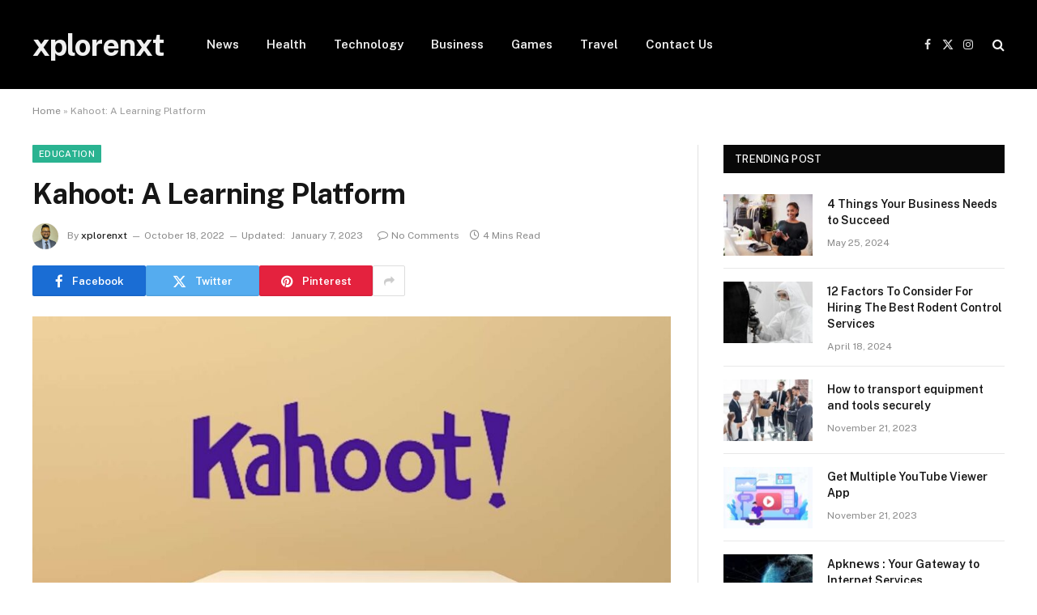

--- FILE ---
content_type: text/html; charset=UTF-8
request_url: https://www.xplorenxt.com/kahoot-a-learning-platform/
body_size: 19967
content:

<!DOCTYPE html>
<html lang="en-US" class="s-light site-s-light">

<head>

	<meta charset="UTF-8" />
	<meta name="viewport" content="width=device-width, initial-scale=1" />
	<meta name='robots' content='index, follow, max-image-preview:large, max-snippet:-1, max-video-preview:-1' />

	<!-- This site is optimized with the Yoast SEO Premium plugin v22.0 (Yoast SEO v21.7) - https://yoast.com/wordpress/plugins/seo/ -->
	<title>Kahoot: A Learning Platform - xplorenxt</title><link rel="preload" as="image" imagesrcset="https://www.xplorenxt.com/wp-content/uploads/2022/10/Untitled-design-2022-10-18T164601.242-1024x630.jpg 1024w, https://www.xplorenxt.com/wp-content/uploads/2022/10/Untitled-design-2022-10-18T164601.242-300x185.jpg 300w, https://www.xplorenxt.com/wp-content/uploads/2022/10/Untitled-design-2022-10-18T164601.242-768x472.jpg 768w, https://www.xplorenxt.com/wp-content/uploads/2022/10/Untitled-design-2022-10-18T164601.242-150x92.jpg 150w, https://www.xplorenxt.com/wp-content/uploads/2022/10/Untitled-design-2022-10-18T164601.242-696x428.jpg 696w, https://www.xplorenxt.com/wp-content/uploads/2022/10/Untitled-design-2022-10-18T164601.242-1068x657.jpg 1068w, https://www.xplorenxt.com/wp-content/uploads/2022/10/Untitled-design-2022-10-18T164601.242.jpg 1200w" imagesizes="(max-width: 788px) 100vw, 788px" /><link rel="preload" as="font" href="https://www.xplorenxt.com/wp-content/themes/smart-mag/css/icons/fonts/ts-icons.woff2?v2.7" type="font/woff2" crossorigin="anonymous" />
	<meta name="description" content="Kahoot is designed to be entertaining, pleasant, appealing, and easy to play. It is best to be a game-based learning platform and the cherry on top is that it is absolutely free." />
	<link rel="canonical" href="https://www.xplorenxt.com/kahoot-a-learning-platform/" />
	<meta property="og:locale" content="en_US" />
	<meta property="og:type" content="article" />
	<meta property="og:title" content="Kahoot: A Learning Platform - xplorenxt" />
	<meta property="og:description" content="Kahoot is designed to be entertaining, pleasant, appealing, and easy to play. It is best to be a game-based learning platform and the cherry on top is that it is absolutely free." />
	<meta property="og:url" content="https://www.xplorenxt.com/kahoot-a-learning-platform/" />
	<meta property="og:site_name" content="xplorenxt" />
	<meta property="article:published_time" content="2022-10-18T11:16:22+00:00" />
	<meta property="article:modified_time" content="2023-01-07T07:58:04+00:00" />
	<meta property="og:image" content="https://www.xplorenxt.com/wp-content/uploads/2022/10/Untitled-design-2022-10-18T164601.242.jpg" />
	<meta property="og:image:width" content="1200" />
	<meta property="og:image:height" content="738" />
	<meta property="og:image:type" content="image/jpeg" />
	<meta name="author" content="xplorenxt" />
	<meta name="twitter:card" content="summary_large_image" />
	<meta name="twitter:label1" content="Written by" />
	<meta name="twitter:data1" content="xplorenxt" />
	<meta name="twitter:label2" content="Est. reading time" />
	<meta name="twitter:data2" content="3 minutes" />
	<script type="application/ld+json" class="yoast-schema-graph">{"@context":"https://schema.org","@graph":[{"@type":["WebPage","FAQPage"],"@id":"https://www.xplorenxt.com/kahoot-a-learning-platform/","url":"https://www.xplorenxt.com/kahoot-a-learning-platform/","name":"Kahoot: A Learning Platform - xplorenxt","isPartOf":{"@id":"https://www.xplorenxt.com/#website"},"primaryImageOfPage":{"@id":"https://www.xplorenxt.com/kahoot-a-learning-platform/#primaryimage"},"image":{"@id":"https://www.xplorenxt.com/kahoot-a-learning-platform/#primaryimage"},"thumbnailUrl":"https://www.xplorenxt.com/wp-content/uploads/2022/10/Untitled-design-2022-10-18T164601.242.jpg","datePublished":"2022-10-18T11:16:22+00:00","dateModified":"2023-01-07T07:58:04+00:00","author":{"@id":"https://www.xplorenxt.com/#/schema/person/50698b15ba7b53b7610b0d42fc13ea38"},"description":"Kahoot is designed to be entertaining, pleasant, appealing, and easy to play. It is best to be a game-based learning platform and the cherry on top is that it is absolutely free.","breadcrumb":{"@id":"https://www.xplorenxt.com/kahoot-a-learning-platform/#breadcrumb"},"mainEntity":[{"@id":"https://www.xplorenxt.com/kahoot-a-learning-platform/#faq-question-1666091481128"},{"@id":"https://www.xplorenxt.com/kahoot-a-learning-platform/#faq-question-1666091482299"},{"@id":"https://www.xplorenxt.com/kahoot-a-learning-platform/#faq-question-1666091482993"},{"@id":"https://www.xplorenxt.com/kahoot-a-learning-platform/#faq-question-1666091483607"},{"@id":"https://www.xplorenxt.com/kahoot-a-learning-platform/#faq-question-1666091546679"}],"inLanguage":"en-US","potentialAction":[{"@type":"ReadAction","target":["https://www.xplorenxt.com/kahoot-a-learning-platform/"]}]},{"@type":"ImageObject","inLanguage":"en-US","@id":"https://www.xplorenxt.com/kahoot-a-learning-platform/#primaryimage","url":"https://www.xplorenxt.com/wp-content/uploads/2022/10/Untitled-design-2022-10-18T164601.242.jpg","contentUrl":"https://www.xplorenxt.com/wp-content/uploads/2022/10/Untitled-design-2022-10-18T164601.242.jpg","width":1200,"height":738,"caption":"Kahoot Learning Tool"},{"@type":"BreadcrumbList","@id":"https://www.xplorenxt.com/kahoot-a-learning-platform/#breadcrumb","itemListElement":[{"@type":"ListItem","position":1,"name":"Home","item":"https://www.xplorenxt.com/"},{"@type":"ListItem","position":2,"name":"Kahoot: A Learning Platform"}]},{"@type":"WebSite","@id":"https://www.xplorenxt.com/#website","url":"https://www.xplorenxt.com/","name":"xplorenxt","description":"Just another WordPress site","potentialAction":[{"@type":"SearchAction","target":{"@type":"EntryPoint","urlTemplate":"https://www.xplorenxt.com/?s={search_term_string}"},"query-input":"required name=search_term_string"}],"inLanguage":"en-US"},{"@type":"Person","@id":"https://www.xplorenxt.com/#/schema/person/50698b15ba7b53b7610b0d42fc13ea38","name":"xplorenxt","image":{"@type":"ImageObject","inLanguage":"en-US","@id":"https://www.xplorenxt.com/#/schema/person/image/","url":"https://secure.gravatar.com/avatar/ef1e4ad507227c20f30541b7290fea35b5c603c84339c9e29d848b21345fa2fd?s=96&d=mm&r=g","contentUrl":"https://secure.gravatar.com/avatar/ef1e4ad507227c20f30541b7290fea35b5c603c84339c9e29d848b21345fa2fd?s=96&d=mm&r=g","caption":"xplorenxt"},"sameAs":["http://xplorenxt.com"],"url":"https://www.xplorenxt.com/author/xplorenxt/"},{"@type":"Question","@id":"https://www.xplorenxt.com/kahoot-a-learning-platform/#faq-question-1666091481128","position":1,"url":"https://www.xplorenxt.com/kahoot-a-learning-platform/#faq-question-1666091481128","name":"How many maximum questions can be added to a Kahoot Quiz?","answerCount":1,"acceptedAnswer":{"@type":"Answer","text":"Kahoot allows a maximum of 100 Questions in one game.","inLanguage":"en-US"},"inLanguage":"en-US"},{"@type":"Question","@id":"https://www.xplorenxt.com/kahoot-a-learning-platform/#faq-question-1666091482299","position":2,"url":"https://www.xplorenxt.com/kahoot-a-learning-platform/#faq-question-1666091482299","name":"How to see the answers to the quiz?","answerCount":1,"acceptedAnswer":{"@type":"Answer","text":"On the quiz detail page, you will see the option of “See Answers”.","inLanguage":"en-US"},"inLanguage":"en-US"},{"@type":"Question","@id":"https://www.xplorenxt.com/kahoot-a-learning-platform/#faq-question-1666091482993","position":3,"url":"https://www.xplorenxt.com/kahoot-a-learning-platform/#faq-question-1666091482993","name":"What is the Kahoot PIN number?","answerCount":1,"acceptedAnswer":{"@type":"Answer","text":"A game PIN is a quick, unique code that enables you to select the game you want to play.","inLanguage":"en-US"},"inLanguage":"en-US"},{"@type":"Question","@id":"https://www.xplorenxt.com/kahoot-a-learning-platform/#faq-question-1666091483607","position":4,"url":"https://www.xplorenxt.com/kahoot-a-learning-platform/#faq-question-1666091483607","name":"The Kahoot game pins have how many digits?","answerCount":1,"acceptedAnswer":{"@type":"Answer","text":"There are 6 digits in Kahoot game pins.","inLanguage":"en-US"},"inLanguage":"en-US"},{"@type":"Question","@id":"https://www.xplorenxt.com/kahoot-a-learning-platform/#faq-question-1666091546679","position":5,"url":"https://www.xplorenxt.com/kahoot-a-learning-platform/#faq-question-1666091546679","name":"What is a Kahoot club?","answerCount":1,"acceptedAnswer":{"@type":"Answer","text":"It enables educators, businesses, and parents to put up entertaining web-based learning for others.","inLanguage":"en-US"},"inLanguage":"en-US"}]}</script>
	<!-- / Yoast SEO Premium plugin. -->


<link rel='dns-prefetch' href='//fonts.googleapis.com' />
<link rel="alternate" type="application/rss+xml" title="xplorenxt &raquo; Feed" href="https://www.xplorenxt.com/feed/" />
<link rel="alternate" type="application/rss+xml" title="xplorenxt &raquo; Comments Feed" href="https://www.xplorenxt.com/comments/feed/" />
<link rel="alternate" type="application/rss+xml" title="xplorenxt &raquo; Kahoot: A Learning Platform Comments Feed" href="https://www.xplorenxt.com/kahoot-a-learning-platform/feed/" />
<link rel="alternate" title="oEmbed (JSON)" type="application/json+oembed" href="https://www.xplorenxt.com/wp-json/oembed/1.0/embed?url=https%3A%2F%2Fwww.xplorenxt.com%2Fkahoot-a-learning-platform%2F" />
<link rel="alternate" title="oEmbed (XML)" type="text/xml+oembed" href="https://www.xplorenxt.com/wp-json/oembed/1.0/embed?url=https%3A%2F%2Fwww.xplorenxt.com%2Fkahoot-a-learning-platform%2F&#038;format=xml" />
<style id='wp-img-auto-sizes-contain-inline-css' type='text/css'>
img:is([sizes=auto i],[sizes^="auto," i]){contain-intrinsic-size:3000px 1500px}
/*# sourceURL=wp-img-auto-sizes-contain-inline-css */
</style>
<style id='wp-emoji-styles-inline-css' type='text/css'>

	img.wp-smiley, img.emoji {
		display: inline !important;
		border: none !important;
		box-shadow: none !important;
		height: 1em !important;
		width: 1em !important;
		margin: 0 0.07em !important;
		vertical-align: -0.1em !important;
		background: none !important;
		padding: 0 !important;
	}
/*# sourceURL=wp-emoji-styles-inline-css */
</style>
<link rel='stylesheet' id='wp-block-library-css' href='https://www.xplorenxt.com/wp-includes/css/dist/block-library/style.min.css?ver=6.9' type='text/css' media='all' />
<style id='wp-block-heading-inline-css' type='text/css'>
h1:where(.wp-block-heading).has-background,h2:where(.wp-block-heading).has-background,h3:where(.wp-block-heading).has-background,h4:where(.wp-block-heading).has-background,h5:where(.wp-block-heading).has-background,h6:where(.wp-block-heading).has-background{padding:1.25em 2.375em}h1.has-text-align-left[style*=writing-mode]:where([style*=vertical-lr]),h1.has-text-align-right[style*=writing-mode]:where([style*=vertical-rl]),h2.has-text-align-left[style*=writing-mode]:where([style*=vertical-lr]),h2.has-text-align-right[style*=writing-mode]:where([style*=vertical-rl]),h3.has-text-align-left[style*=writing-mode]:where([style*=vertical-lr]),h3.has-text-align-right[style*=writing-mode]:where([style*=vertical-rl]),h4.has-text-align-left[style*=writing-mode]:where([style*=vertical-lr]),h4.has-text-align-right[style*=writing-mode]:where([style*=vertical-rl]),h5.has-text-align-left[style*=writing-mode]:where([style*=vertical-lr]),h5.has-text-align-right[style*=writing-mode]:where([style*=vertical-rl]),h6.has-text-align-left[style*=writing-mode]:where([style*=vertical-lr]),h6.has-text-align-right[style*=writing-mode]:where([style*=vertical-rl]){rotate:180deg}
/*# sourceURL=https://www.xplorenxt.com/wp-includes/blocks/heading/style.min.css */
</style>
<style id='wp-block-list-inline-css' type='text/css'>
ol,ul{box-sizing:border-box}:root :where(.wp-block-list.has-background){padding:1.25em 2.375em}
/*# sourceURL=https://www.xplorenxt.com/wp-includes/blocks/list/style.min.css */
</style>
<style id='wp-block-paragraph-inline-css' type='text/css'>
.is-small-text{font-size:.875em}.is-regular-text{font-size:1em}.is-large-text{font-size:2.25em}.is-larger-text{font-size:3em}.has-drop-cap:not(:focus):first-letter{float:left;font-size:8.4em;font-style:normal;font-weight:100;line-height:.68;margin:.05em .1em 0 0;text-transform:uppercase}body.rtl .has-drop-cap:not(:focus):first-letter{float:none;margin-left:.1em}p.has-drop-cap.has-background{overflow:hidden}:root :where(p.has-background){padding:1.25em 2.375em}:where(p.has-text-color:not(.has-link-color)) a{color:inherit}p.has-text-align-left[style*="writing-mode:vertical-lr"],p.has-text-align-right[style*="writing-mode:vertical-rl"]{rotate:180deg}
/*# sourceURL=https://www.xplorenxt.com/wp-includes/blocks/paragraph/style.min.css */
</style>
<style id='global-styles-inline-css' type='text/css'>
:root{--wp--preset--aspect-ratio--square: 1;--wp--preset--aspect-ratio--4-3: 4/3;--wp--preset--aspect-ratio--3-4: 3/4;--wp--preset--aspect-ratio--3-2: 3/2;--wp--preset--aspect-ratio--2-3: 2/3;--wp--preset--aspect-ratio--16-9: 16/9;--wp--preset--aspect-ratio--9-16: 9/16;--wp--preset--color--black: #000000;--wp--preset--color--cyan-bluish-gray: #abb8c3;--wp--preset--color--white: #ffffff;--wp--preset--color--pale-pink: #f78da7;--wp--preset--color--vivid-red: #cf2e2e;--wp--preset--color--luminous-vivid-orange: #ff6900;--wp--preset--color--luminous-vivid-amber: #fcb900;--wp--preset--color--light-green-cyan: #7bdcb5;--wp--preset--color--vivid-green-cyan: #00d084;--wp--preset--color--pale-cyan-blue: #8ed1fc;--wp--preset--color--vivid-cyan-blue: #0693e3;--wp--preset--color--vivid-purple: #9b51e0;--wp--preset--gradient--vivid-cyan-blue-to-vivid-purple: linear-gradient(135deg,rgb(6,147,227) 0%,rgb(155,81,224) 100%);--wp--preset--gradient--light-green-cyan-to-vivid-green-cyan: linear-gradient(135deg,rgb(122,220,180) 0%,rgb(0,208,130) 100%);--wp--preset--gradient--luminous-vivid-amber-to-luminous-vivid-orange: linear-gradient(135deg,rgb(252,185,0) 0%,rgb(255,105,0) 100%);--wp--preset--gradient--luminous-vivid-orange-to-vivid-red: linear-gradient(135deg,rgb(255,105,0) 0%,rgb(207,46,46) 100%);--wp--preset--gradient--very-light-gray-to-cyan-bluish-gray: linear-gradient(135deg,rgb(238,238,238) 0%,rgb(169,184,195) 100%);--wp--preset--gradient--cool-to-warm-spectrum: linear-gradient(135deg,rgb(74,234,220) 0%,rgb(151,120,209) 20%,rgb(207,42,186) 40%,rgb(238,44,130) 60%,rgb(251,105,98) 80%,rgb(254,248,76) 100%);--wp--preset--gradient--blush-light-purple: linear-gradient(135deg,rgb(255,206,236) 0%,rgb(152,150,240) 100%);--wp--preset--gradient--blush-bordeaux: linear-gradient(135deg,rgb(254,205,165) 0%,rgb(254,45,45) 50%,rgb(107,0,62) 100%);--wp--preset--gradient--luminous-dusk: linear-gradient(135deg,rgb(255,203,112) 0%,rgb(199,81,192) 50%,rgb(65,88,208) 100%);--wp--preset--gradient--pale-ocean: linear-gradient(135deg,rgb(255,245,203) 0%,rgb(182,227,212) 50%,rgb(51,167,181) 100%);--wp--preset--gradient--electric-grass: linear-gradient(135deg,rgb(202,248,128) 0%,rgb(113,206,126) 100%);--wp--preset--gradient--midnight: linear-gradient(135deg,rgb(2,3,129) 0%,rgb(40,116,252) 100%);--wp--preset--font-size--small: 13px;--wp--preset--font-size--medium: 20px;--wp--preset--font-size--large: 36px;--wp--preset--font-size--x-large: 42px;--wp--preset--spacing--20: 0.44rem;--wp--preset--spacing--30: 0.67rem;--wp--preset--spacing--40: 1rem;--wp--preset--spacing--50: 1.5rem;--wp--preset--spacing--60: 2.25rem;--wp--preset--spacing--70: 3.38rem;--wp--preset--spacing--80: 5.06rem;--wp--preset--shadow--natural: 6px 6px 9px rgba(0, 0, 0, 0.2);--wp--preset--shadow--deep: 12px 12px 50px rgba(0, 0, 0, 0.4);--wp--preset--shadow--sharp: 6px 6px 0px rgba(0, 0, 0, 0.2);--wp--preset--shadow--outlined: 6px 6px 0px -3px rgb(255, 255, 255), 6px 6px rgb(0, 0, 0);--wp--preset--shadow--crisp: 6px 6px 0px rgb(0, 0, 0);}:where(.is-layout-flex){gap: 0.5em;}:where(.is-layout-grid){gap: 0.5em;}body .is-layout-flex{display: flex;}.is-layout-flex{flex-wrap: wrap;align-items: center;}.is-layout-flex > :is(*, div){margin: 0;}body .is-layout-grid{display: grid;}.is-layout-grid > :is(*, div){margin: 0;}:where(.wp-block-columns.is-layout-flex){gap: 2em;}:where(.wp-block-columns.is-layout-grid){gap: 2em;}:where(.wp-block-post-template.is-layout-flex){gap: 1.25em;}:where(.wp-block-post-template.is-layout-grid){gap: 1.25em;}.has-black-color{color: var(--wp--preset--color--black) !important;}.has-cyan-bluish-gray-color{color: var(--wp--preset--color--cyan-bluish-gray) !important;}.has-white-color{color: var(--wp--preset--color--white) !important;}.has-pale-pink-color{color: var(--wp--preset--color--pale-pink) !important;}.has-vivid-red-color{color: var(--wp--preset--color--vivid-red) !important;}.has-luminous-vivid-orange-color{color: var(--wp--preset--color--luminous-vivid-orange) !important;}.has-luminous-vivid-amber-color{color: var(--wp--preset--color--luminous-vivid-amber) !important;}.has-light-green-cyan-color{color: var(--wp--preset--color--light-green-cyan) !important;}.has-vivid-green-cyan-color{color: var(--wp--preset--color--vivid-green-cyan) !important;}.has-pale-cyan-blue-color{color: var(--wp--preset--color--pale-cyan-blue) !important;}.has-vivid-cyan-blue-color{color: var(--wp--preset--color--vivid-cyan-blue) !important;}.has-vivid-purple-color{color: var(--wp--preset--color--vivid-purple) !important;}.has-black-background-color{background-color: var(--wp--preset--color--black) !important;}.has-cyan-bluish-gray-background-color{background-color: var(--wp--preset--color--cyan-bluish-gray) !important;}.has-white-background-color{background-color: var(--wp--preset--color--white) !important;}.has-pale-pink-background-color{background-color: var(--wp--preset--color--pale-pink) !important;}.has-vivid-red-background-color{background-color: var(--wp--preset--color--vivid-red) !important;}.has-luminous-vivid-orange-background-color{background-color: var(--wp--preset--color--luminous-vivid-orange) !important;}.has-luminous-vivid-amber-background-color{background-color: var(--wp--preset--color--luminous-vivid-amber) !important;}.has-light-green-cyan-background-color{background-color: var(--wp--preset--color--light-green-cyan) !important;}.has-vivid-green-cyan-background-color{background-color: var(--wp--preset--color--vivid-green-cyan) !important;}.has-pale-cyan-blue-background-color{background-color: var(--wp--preset--color--pale-cyan-blue) !important;}.has-vivid-cyan-blue-background-color{background-color: var(--wp--preset--color--vivid-cyan-blue) !important;}.has-vivid-purple-background-color{background-color: var(--wp--preset--color--vivid-purple) !important;}.has-black-border-color{border-color: var(--wp--preset--color--black) !important;}.has-cyan-bluish-gray-border-color{border-color: var(--wp--preset--color--cyan-bluish-gray) !important;}.has-white-border-color{border-color: var(--wp--preset--color--white) !important;}.has-pale-pink-border-color{border-color: var(--wp--preset--color--pale-pink) !important;}.has-vivid-red-border-color{border-color: var(--wp--preset--color--vivid-red) !important;}.has-luminous-vivid-orange-border-color{border-color: var(--wp--preset--color--luminous-vivid-orange) !important;}.has-luminous-vivid-amber-border-color{border-color: var(--wp--preset--color--luminous-vivid-amber) !important;}.has-light-green-cyan-border-color{border-color: var(--wp--preset--color--light-green-cyan) !important;}.has-vivid-green-cyan-border-color{border-color: var(--wp--preset--color--vivid-green-cyan) !important;}.has-pale-cyan-blue-border-color{border-color: var(--wp--preset--color--pale-cyan-blue) !important;}.has-vivid-cyan-blue-border-color{border-color: var(--wp--preset--color--vivid-cyan-blue) !important;}.has-vivid-purple-border-color{border-color: var(--wp--preset--color--vivid-purple) !important;}.has-vivid-cyan-blue-to-vivid-purple-gradient-background{background: var(--wp--preset--gradient--vivid-cyan-blue-to-vivid-purple) !important;}.has-light-green-cyan-to-vivid-green-cyan-gradient-background{background: var(--wp--preset--gradient--light-green-cyan-to-vivid-green-cyan) !important;}.has-luminous-vivid-amber-to-luminous-vivid-orange-gradient-background{background: var(--wp--preset--gradient--luminous-vivid-amber-to-luminous-vivid-orange) !important;}.has-luminous-vivid-orange-to-vivid-red-gradient-background{background: var(--wp--preset--gradient--luminous-vivid-orange-to-vivid-red) !important;}.has-very-light-gray-to-cyan-bluish-gray-gradient-background{background: var(--wp--preset--gradient--very-light-gray-to-cyan-bluish-gray) !important;}.has-cool-to-warm-spectrum-gradient-background{background: var(--wp--preset--gradient--cool-to-warm-spectrum) !important;}.has-blush-light-purple-gradient-background{background: var(--wp--preset--gradient--blush-light-purple) !important;}.has-blush-bordeaux-gradient-background{background: var(--wp--preset--gradient--blush-bordeaux) !important;}.has-luminous-dusk-gradient-background{background: var(--wp--preset--gradient--luminous-dusk) !important;}.has-pale-ocean-gradient-background{background: var(--wp--preset--gradient--pale-ocean) !important;}.has-electric-grass-gradient-background{background: var(--wp--preset--gradient--electric-grass) !important;}.has-midnight-gradient-background{background: var(--wp--preset--gradient--midnight) !important;}.has-small-font-size{font-size: var(--wp--preset--font-size--small) !important;}.has-medium-font-size{font-size: var(--wp--preset--font-size--medium) !important;}.has-large-font-size{font-size: var(--wp--preset--font-size--large) !important;}.has-x-large-font-size{font-size: var(--wp--preset--font-size--x-large) !important;}
/*# sourceURL=global-styles-inline-css */
</style>

<style id='classic-theme-styles-inline-css' type='text/css'>
/*! This file is auto-generated */
.wp-block-button__link{color:#fff;background-color:#32373c;border-radius:9999px;box-shadow:none;text-decoration:none;padding:calc(.667em + 2px) calc(1.333em + 2px);font-size:1.125em}.wp-block-file__button{background:#32373c;color:#fff;text-decoration:none}
/*# sourceURL=/wp-includes/css/classic-themes.min.css */
</style>
<link rel='stylesheet' id='elementor-lazyload-css' href='https://www.xplorenxt.com/wp-content/plugins/elementor/assets/css/modules/lazyload/frontend.min.css?ver=3.19.2' type='text/css' media='all' />
<link rel='stylesheet' id='smartmag-core-css' href='https://www.xplorenxt.com/wp-content/themes/smart-mag/style.css?ver=9.5.0' type='text/css' media='all' />
<link rel='stylesheet' id='smartmag-fonts-css' href='https://fonts.googleapis.com/css?family=Public+Sans%3A400%2C400i%2C500%2C600%2C700' type='text/css' media='all' />
<link rel='stylesheet' id='smartmag-magnific-popup-css' href='https://www.xplorenxt.com/wp-content/themes/smart-mag/css/lightbox.css?ver=9.5.0' type='text/css' media='all' />
<link rel='stylesheet' id='smartmag-icons-css' href='https://www.xplorenxt.com/wp-content/themes/smart-mag/css/icons/icons.css?ver=9.5.0' type='text/css' media='all' />
<script type="text/javascript" src="https://www.xplorenxt.com/wp-content/plugins/sphere-post-views/assets/js/post-views.js?ver=1.0.1" id="sphere-post-views-js"></script>
<script type="text/javascript" id="sphere-post-views-js-after">
/* <![CDATA[ */
var Sphere_PostViews = {"ajaxUrl":"https:\/\/www.xplorenxt.com\/wp-admin\/admin-ajax.php?sphere_post_views=1","sampling":0,"samplingRate":10,"repeatCountDelay":0,"postID":489,"token":"0ec39e4fa2"}
//# sourceURL=sphere-post-views-js-after
/* ]]> */
</script>
<script type="text/javascript" src="https://www.xplorenxt.com/wp-includes/js/jquery/jquery.min.js?ver=3.7.1" id="jquery-core-js"></script>
<script type="text/javascript" src="https://www.xplorenxt.com/wp-includes/js/jquery/jquery-migrate.min.js?ver=3.4.1" id="jquery-migrate-js"></script>
<link rel="https://api.w.org/" href="https://www.xplorenxt.com/wp-json/" /><link rel="alternate" title="JSON" type="application/json" href="https://www.xplorenxt.com/wp-json/wp/v2/posts/489" /><link rel="EditURI" type="application/rsd+xml" title="RSD" href="https://www.xplorenxt.com/xmlrpc.php?rsd" />
<meta name="generator" content="WordPress 6.9" />
<link rel='shortlink' href='https://www.xplorenxt.com/?p=489' />

		<script>
		var BunyadSchemeKey = 'bunyad-scheme';
		(() => {
			const d = document.documentElement;
			const c = d.classList;
			var scheme = localStorage.getItem(BunyadSchemeKey);
			
			if (scheme) {
				d.dataset.origClass = c;
				scheme === 'dark' ? c.remove('s-light', 'site-s-light') : c.remove('s-dark', 'site-s-dark');
				c.add('site-s-' + scheme, 's-' + scheme);
			}
		})();
		</script>
		<meta name="generator" content="Elementor 3.19.2; features: e_optimized_assets_loading, e_optimized_css_loading, e_font_icon_svg, additional_custom_breakpoints, block_editor_assets_optimize, e_image_loading_optimization; settings: css_print_method-external, google_font-enabled, font_display-swap">
<link rel="icon" href="https://www.xplorenxt.com/wp-content/uploads/2023/03/cropped-xplorenxt-favicon-512x512-1-32x32.png" sizes="32x32" />
<link rel="icon" href="https://www.xplorenxt.com/wp-content/uploads/2023/03/cropped-xplorenxt-favicon-512x512-1-192x192.png" sizes="192x192" />
<link rel="apple-touch-icon" href="https://www.xplorenxt.com/wp-content/uploads/2023/03/cropped-xplorenxt-favicon-512x512-1-180x180.png" />
<meta name="msapplication-TileImage" content="https://www.xplorenxt.com/wp-content/uploads/2023/03/cropped-xplorenxt-favicon-512x512-1-270x270.png" />


</head>

<body class="wp-singular post-template-default single single-post postid-489 single-format-standard wp-theme-smart-mag right-sidebar post-layout-modern post-cat-35 has-lb has-lb-sm has-sb-sep layout-normal e-lazyload elementor-default elementor-kit-841">



<div class="main-wrap">

	
<div class="off-canvas-backdrop"></div>
<div class="mobile-menu-container off-canvas s-dark hide-menu-lg" id="off-canvas">

	<div class="off-canvas-head">
		<a href="#" class="close">
			<span class="visuallyhidden">Close Menu</span>
			<i class="tsi tsi-times"></i>
		</a>

		<div class="ts-logo">
					</div>
	</div>

	<div class="off-canvas-content">

		
			<ul id="menu-main-menu" class="mobile-menu"><li id="menu-item-379" class="menu-item menu-item-type-taxonomy menu-item-object-category menu-item-379"><a href="https://www.xplorenxt.com/category/news/">News</a></li>
<li id="menu-item-377" class="menu-item menu-item-type-taxonomy menu-item-object-category menu-item-377"><a href="https://www.xplorenxt.com/category/health/">Health</a></li>
<li id="menu-item-381" class="menu-item menu-item-type-taxonomy menu-item-object-category menu-item-381"><a href="https://www.xplorenxt.com/category/technology/">Technology</a></li>
<li id="menu-item-455" class="menu-item menu-item-type-taxonomy menu-item-object-category menu-item-455"><a href="https://www.xplorenxt.com/category/business/">Business</a></li>
<li id="menu-item-376" class="menu-item menu-item-type-taxonomy menu-item-object-category menu-item-376"><a href="https://www.xplorenxt.com/category/games/">Games</a></li>
<li id="menu-item-382" class="menu-item menu-item-type-taxonomy menu-item-object-category menu-item-382"><a href="https://www.xplorenxt.com/category/travel/">Travel</a></li>
<li id="menu-item-796" class="menu-item menu-item-type-post_type menu-item-object-page menu-item-796"><a href="https://www.xplorenxt.com/contact-us/">Contact Us</a></li>
</ul>
		
		
		
		<div class="spc-social-block spc-social spc-social-b smart-head-social">
		
			
				<a href="#" class="link service s-facebook" target="_blank" rel="nofollow noopener">
					<i class="icon tsi tsi-facebook"></i>					<span class="visuallyhidden">Facebook</span>
				</a>
									
			
				<a href="#" class="link service s-twitter" target="_blank" rel="nofollow noopener">
					<i class="icon tsi tsi-twitter"></i>					<span class="visuallyhidden">X (Twitter)</span>
				</a>
									
			
				<a href="#" class="link service s-instagram" target="_blank" rel="nofollow noopener">
					<i class="icon tsi tsi-instagram"></i>					<span class="visuallyhidden">Instagram</span>
				</a>
									
			
		</div>

		
	</div>

</div>
<div class="smart-head smart-head-a smart-head-main" id="smart-head" data-sticky="auto" data-sticky-type="smart" data-sticky-full>
	
	<div class="smart-head-row smart-head-mid s-dark smart-head-row-full">

		<div class="inner wrap">

							
				<div class="items items-left ">
					<a href="https://www.xplorenxt.com/" title="xplorenxt" rel="home" class="logo-link ts-logo text-logo">
		<span>
			
				xplorenxt
					</span>
	</a>	<div class="nav-wrap">
		<nav class="navigation navigation-main nav-hov-a">
			<ul id="menu-main-menu-1" class="menu"><li class="menu-item menu-item-type-taxonomy menu-item-object-category menu-cat-31 menu-item-379"><a href="https://www.xplorenxt.com/category/news/">News</a></li>
<li class="menu-item menu-item-type-taxonomy menu-item-object-category menu-cat-32 menu-item-377"><a href="https://www.xplorenxt.com/category/health/">Health</a></li>
<li class="menu-item menu-item-type-taxonomy menu-item-object-category menu-cat-29 menu-item-381"><a href="https://www.xplorenxt.com/category/technology/">Technology</a></li>
<li class="menu-item menu-item-type-taxonomy menu-item-object-category menu-cat-56 menu-item-455"><a href="https://www.xplorenxt.com/category/business/">Business</a></li>
<li class="menu-item menu-item-type-taxonomy menu-item-object-category menu-cat-34 menu-item-376"><a href="https://www.xplorenxt.com/category/games/">Games</a></li>
<li class="menu-item menu-item-type-taxonomy menu-item-object-category menu-cat-30 menu-item-382"><a href="https://www.xplorenxt.com/category/travel/">Travel</a></li>
<li class="menu-item menu-item-type-post_type menu-item-object-page menu-item-796"><a href="https://www.xplorenxt.com/contact-us/">Contact Us</a></li>
</ul>		</nav>
	</div>
				</div>

							
				<div class="items items-center empty">
								</div>

							
				<div class="items items-right ">
				
		<div class="spc-social-block spc-social spc-social-a smart-head-social">
		
			
				<a href="#" class="link service s-facebook" target="_blank" rel="nofollow noopener">
					<i class="icon tsi tsi-facebook"></i>					<span class="visuallyhidden">Facebook</span>
				</a>
									
			
				<a href="#" class="link service s-twitter" target="_blank" rel="nofollow noopener">
					<i class="icon tsi tsi-twitter"></i>					<span class="visuallyhidden">X (Twitter)</span>
				</a>
									
			
				<a href="#" class="link service s-instagram" target="_blank" rel="nofollow noopener">
					<i class="icon tsi tsi-instagram"></i>					<span class="visuallyhidden">Instagram</span>
				</a>
									
			
		</div>

		

	<a href="#" class="search-icon has-icon-only is-icon" title="Search">
		<i class="tsi tsi-search"></i>
	</a>

				</div>

						
		</div>
	</div>

	</div>
<div class="smart-head smart-head-a smart-head-mobile" id="smart-head-mobile" data-sticky="mid" data-sticky-type="smart" data-sticky-full>
	
	<div class="smart-head-row smart-head-mid smart-head-row-3 s-dark smart-head-row-full">

		<div class="inner wrap">

							
				<div class="items items-left ">
				
<button class="offcanvas-toggle has-icon" type="button" aria-label="Menu">
	<span class="hamburger-icon hamburger-icon-a">
		<span class="inner"></span>
	</span>
</button>				</div>

							
				<div class="items items-center ">
					<a href="https://www.xplorenxt.com/" title="xplorenxt" rel="home" class="logo-link ts-logo text-logo">
		<span>
			
				xplorenxt
					</span>
	</a>				</div>

							
				<div class="items items-right ">
				

	<a href="#" class="search-icon has-icon-only is-icon" title="Search">
		<i class="tsi tsi-search"></i>
	</a>

				</div>

						
		</div>
	</div>

	</div>
<nav class="breadcrumbs is-full-width breadcrumbs-a" id="breadcrumb"><div class="inner ts-contain "><span><span><a href="https://www.xplorenxt.com/">Home</a></span> » <span class="breadcrumb_last" aria-current="page">Kahoot: A Learning Platform</span></span></div></nav>
<div class="main ts-contain cf right-sidebar">
	
		

<div class="ts-row">
	<div class="col-8 main-content s-post-contain">

					<div class="the-post-header s-head-modern s-head-modern-a">
	<div class="post-meta post-meta-a post-meta-left post-meta-single has-below"><div class="post-meta-items meta-above"><span class="meta-item cat-labels">
						
						<a href="https://www.xplorenxt.com/category/education/" class="category term-color-35" rel="category">Education</a>
					</span>
					</div><h1 class="is-title post-title">Kahoot: A Learning Platform</h1><div class="post-meta-items meta-below has-author-img"><span class="meta-item post-author has-img"><img alt='xplorenxt' src='https://secure.gravatar.com/avatar/ef1e4ad507227c20f30541b7290fea35b5c603c84339c9e29d848b21345fa2fd?s=32&#038;d=mm&#038;r=g' srcset='https://secure.gravatar.com/avatar/ef1e4ad507227c20f30541b7290fea35b5c603c84339c9e29d848b21345fa2fd?s=64&#038;d=mm&#038;r=g 2x' class='avatar avatar-32 photo' height='32' width='32' decoding='async'/><span class="by">By</span> <a href="https://www.xplorenxt.com/author/xplorenxt/" title="Posts by xplorenxt" rel="author">xplorenxt</a></span><span class="meta-item date"><time class="post-date" datetime="2022-10-18T11:16:22+00:00">October 18, 2022</time></span><span class="meta-item has-next-icon date-modified"><span class="updated-on">Updated:</span><time class="post-date" datetime="2023-01-07T07:58:04+00:00">January 7, 2023</time></span><span class="has-next-icon meta-item comments has-icon"><a href="https://www.xplorenxt.com/kahoot-a-learning-platform/#respond"><i class="tsi tsi-comment-o"></i>No Comments</a></span><span class="meta-item read-time has-icon"><i class="tsi tsi-clock"></i>4 Mins Read</span></div></div>
	<div class="post-share post-share-b spc-social-colors  post-share-b1">

				
		
				
			<a href="https://www.facebook.com/sharer.php?u=https%3A%2F%2Fwww.xplorenxt.com%2Fkahoot-a-learning-platform%2F" class="cf service s-facebook service-lg" 
				title="Share on Facebook" target="_blank" rel="nofollow noopener">
				<i class="tsi tsi-tsi tsi-facebook"></i>
				<span class="label">Facebook</span>
							</a>
				
				
			<a href="https://twitter.com/intent/tweet?url=https%3A%2F%2Fwww.xplorenxt.com%2Fkahoot-a-learning-platform%2F&#038;text=Kahoot%3A%20A%20Learning%20Platform" class="cf service s-twitter service-lg" 
				title="Share on X (Twitter)" target="_blank" rel="nofollow noopener">
				<i class="tsi tsi-tsi tsi-twitter"></i>
				<span class="label">Twitter</span>
							</a>
				
				
			<a href="https://pinterest.com/pin/create/button/?url=https%3A%2F%2Fwww.xplorenxt.com%2Fkahoot-a-learning-platform%2F&#038;media=https%3A%2F%2Fwww.xplorenxt.com%2Fwp-content%2Fuploads%2F2022%2F10%2FUntitled-design-2022-10-18T164601.242.jpg&#038;description=Kahoot%3A%20A%20Learning%20Platform" class="cf service s-pinterest service-lg" 
				title="Share on Pinterest" target="_blank" rel="nofollow noopener">
				<i class="tsi tsi-tsi tsi-pinterest"></i>
				<span class="label">Pinterest</span>
							</a>
				
				
			<a href="https://www.linkedin.com/shareArticle?mini=true&#038;url=https%3A%2F%2Fwww.xplorenxt.com%2Fkahoot-a-learning-platform%2F" class="cf service s-linkedin service-sm" 
				title="Share on LinkedIn" target="_blank" rel="nofollow noopener">
				<i class="tsi tsi-tsi tsi-linkedin"></i>
				<span class="label">LinkedIn</span>
							</a>
				
				
			<a href="https://www.tumblr.com/share/link?url=https%3A%2F%2Fwww.xplorenxt.com%2Fkahoot-a-learning-platform%2F&#038;name=Kahoot%3A%20A%20Learning%20Platform" class="cf service s-tumblr service-sm" 
				title="Share on Tumblr" target="_blank" rel="nofollow noopener">
				<i class="tsi tsi-tsi tsi-tumblr"></i>
				<span class="label">Tumblr</span>
							</a>
				
				
			<a href="mailto:?subject=Kahoot%3A%20A%20Learning%20Platform&#038;body=https%3A%2F%2Fwww.xplorenxt.com%2Fkahoot-a-learning-platform%2F" class="cf service s-email service-sm" 
				title="Share via Email" target="_blank" rel="nofollow noopener">
				<i class="tsi tsi-tsi tsi-envelope-o"></i>
				<span class="label">Email</span>
							</a>
				
		
				
					<a href="#" class="show-more" title="Show More Social Sharing"><i class="tsi tsi-share"></i></a>
		
				
	</div>

	
	
</div>		
					<div class="single-featured">	
	<div class="featured">
				
			<a href="https://www.xplorenxt.com/wp-content/uploads/2022/10/Untitled-design-2022-10-18T164601.242.jpg" class="image-link media-ratio ar-bunyad-main" title="Kahoot: A Learning Platform"><img fetchpriority="high" width="788" height="515" src="https://www.xplorenxt.com/wp-content/uploads/2022/10/Untitled-design-2022-10-18T164601.242-1024x630.jpg" class="attachment-bunyad-main size-bunyad-main no-lazy skip-lazy wp-post-image" alt="Kahoot Learning Tool" sizes="(max-width: 788px) 100vw, 788px" title="Kahoot: A Learning Platform" decoding="async" srcset="https://www.xplorenxt.com/wp-content/uploads/2022/10/Untitled-design-2022-10-18T164601.242-1024x630.jpg 1024w, https://www.xplorenxt.com/wp-content/uploads/2022/10/Untitled-design-2022-10-18T164601.242-300x185.jpg 300w, https://www.xplorenxt.com/wp-content/uploads/2022/10/Untitled-design-2022-10-18T164601.242-768x472.jpg 768w, https://www.xplorenxt.com/wp-content/uploads/2022/10/Untitled-design-2022-10-18T164601.242-150x92.jpg 150w, https://www.xplorenxt.com/wp-content/uploads/2022/10/Untitled-design-2022-10-18T164601.242-696x428.jpg 696w, https://www.xplorenxt.com/wp-content/uploads/2022/10/Untitled-design-2022-10-18T164601.242-1068x657.jpg 1068w, https://www.xplorenxt.com/wp-content/uploads/2022/10/Untitled-design-2022-10-18T164601.242.jpg 1200w" /></a>		
						
			</div>

	</div>
		
		<div class="the-post s-post-modern">

			<article id="post-489" class="post-489 post type-post status-publish format-standard has-post-thumbnail category-education tag-about-kahoot tag-kahoot-learning-platform">
				
<div class="post-content-wrap has-share-float">
						<div class="post-share-float share-float-b is-hidden spc-social-colors spc-social-colored">
	<div class="inner">
					<span class="share-text">Share</span>
		
		<div class="services">
					
				
			<a href="https://www.facebook.com/sharer.php?u=https%3A%2F%2Fwww.xplorenxt.com%2Fkahoot-a-learning-platform%2F" class="cf service s-facebook" target="_blank" title="Facebook" rel="nofollow noopener">
				<i class="tsi tsi-facebook"></i>
				<span class="label">Facebook</span>

							</a>
				
				
			<a href="https://twitter.com/intent/tweet?url=https%3A%2F%2Fwww.xplorenxt.com%2Fkahoot-a-learning-platform%2F&text=Kahoot%3A%20A%20Learning%20Platform" class="cf service s-twitter" target="_blank" title="Twitter" rel="nofollow noopener">
				<i class="tsi tsi-twitter"></i>
				<span class="label">Twitter</span>

							</a>
				
				
			<a href="https://www.linkedin.com/shareArticle?mini=true&url=https%3A%2F%2Fwww.xplorenxt.com%2Fkahoot-a-learning-platform%2F" class="cf service s-linkedin" target="_blank" title="LinkedIn" rel="nofollow noopener">
				<i class="tsi tsi-linkedin"></i>
				<span class="label">LinkedIn</span>

							</a>
				
				
			<a href="https://pinterest.com/pin/create/button/?url=https%3A%2F%2Fwww.xplorenxt.com%2Fkahoot-a-learning-platform%2F&media=https%3A%2F%2Fwww.xplorenxt.com%2Fwp-content%2Fuploads%2F2022%2F10%2FUntitled-design-2022-10-18T164601.242.jpg&description=Kahoot%3A%20A%20Learning%20Platform" class="cf service s-pinterest" target="_blank" title="Pinterest" rel="nofollow noopener">
				<i class="tsi tsi-pinterest-p"></i>
				<span class="label">Pinterest</span>

							</a>
				
				
			<a href="mailto:?subject=Kahoot%3A%20A%20Learning%20Platform&body=https%3A%2F%2Fwww.xplorenxt.com%2Fkahoot-a-learning-platform%2F" class="cf service s-email" target="_blank" title="Email" rel="nofollow noopener">
				<i class="tsi tsi-envelope-o"></i>
				<span class="label">Email</span>

							</a>
				
		
					
		</div>
	</div>		
</div>
			
	<div class="post-content cf entry-content content-spacious">

		
				
		
<p>Quizzes, Quizzes, Quizzes. No one other than the toppers like this word or can say this so-called Quiz Game.&nbsp;</p>



<p>But we also know that knowledge is a powerful tool that can never be replaced or destroyed. So in order to be productive we have to give the Quizzes.&nbsp;</p>



<p>To make this boring quiz game interesting and fun, Kahoot has created a website in which teachers design quizzes for their students, parents design for their children, Professionals design for surveys or to check their subordinates, interns, or new recruits&#8217; knowledge, etc using a unique Kahoot game pin.</p>



<h2 class="wp-block-heading" id="h-about-kahoot"><strong>About Kahoot&nbsp;</strong></h2>



<p>Kahoot is a learning tool. The quiz on Kahoot can have numerous questions which can be answered in 2 seconds, 2 minutes, or even 2 hours, whichever is appropriate for the question can be allotted by the teacher to her students.&nbsp;</p>



<p>Kahoot is designed to be entertaining, pleasant, appealing, and easy to play. It is best to be a game-based learning platform and the cherry on top is that it is absolutely free. This website is accessible on Cell Phones and Laptops or PCs.</p>



<h2 class="wp-block-heading"><strong>Kahoot</strong> <strong>Login Process</strong></h2>



<ul class="wp-block-list">
<li>Open the official Kahoot website- https://kahoot.com/</li>



<li>In the top right corner of the window, select the green &#8220;Sign Up&#8221; tab.</li>



<li>Then you will be given four options to choose from &#8211; Teacher, Student, Personal, and Professional. Choose whichever suits you well.</li>



<li>For the next step, you have to “signup with Email” there you can either create an email or you can just go for “Continue With Google” in case you have an existing email ID.</li>



<li>You must fill out your username and the name of your office or school as the last step. Then click “Join Kahoot”.&nbsp;</li>



<li>And here you go. You have successfully signed up.&nbsp;</li>
</ul>



<h2 class="wp-block-heading"><strong>Let&#8217;s Take A Closer Look At Kahoot&#8217;s Functionality</strong></h2>



<p>As we know Kahoot is a game-based learning platform that helps to conduct quizzes in a fun way. Therefore, the sign-in procedure to access Kahoot has been covered above.</p>



<p>For now, to work in Kahoot, the questions prepared by the teacher are added to the website and the game pin generated by Kahoot is then distributed to the participants of the game.&nbsp;</p>



<h2 class="wp-block-heading"><strong>How To Make A Quiz?</strong></h2>



<ul class="wp-block-list">
<li>Enter your Kahoot account as mentioned in the login process.</li>



<li>The &#8220;Create a Kahoot&#8221; option can be found in the menu.</li>



<li>Now just select what sort of quiz, survey or debate you have to create. From the drop-down menu, choose the right quiz button.</li>



<li>Enter the questions you&#8217;ve created.</li>



<li>And your quiz will be ready just copy the game link and distribute it to the participants.</li>
</ul>



<h2 class="wp-block-heading"><strong>Kahoot Hack: Is It Possible</strong></h2>



<ul class="wp-block-list">
<li>The first step is to obtain the Kahoot game pin and then copy the pin.</li>



<li>After you copy the game pin, enter the user name and the number of bots you want to send in the Kahoot game and press “Submit”.</li>



<li>Just wait a few seconds as no loading sign is visible on the screen and you don&#8217;t have to mess it up. Once everything is done, a &#8220;True&#8221; message will appear.</li>



<li>Here, your job is done. When the quiz starts you just have to click on the “Flood Kahoot “ button and you will see the magic.</li>
</ul>



<h2 class="wp-block-heading"><strong>Disclaimer</strong></h2>



<ul class="wp-block-list">
<li>It is illegal.</li>



<li>We do not support such activities.</li>



<li>This was just for school students, not for professionals.</li>
</ul>



<h2 class="wp-block-heading"><strong>Faq’s</strong></h2>



<div class="schema-faq wp-block-yoast-faq-block"><div class="schema-faq-section" id="faq-question-1666091481128"><strong class="schema-faq-question"><strong>How many maximum questions can be added to a Kahoot Quiz?</strong></strong> <p class="schema-faq-answer">Kahoot allows a maximum of 100 Questions in one game.</p> </div> <div class="schema-faq-section" id="faq-question-1666091482299"><strong class="schema-faq-question"><strong>How to see the answers to the quiz?</strong></strong> <p class="schema-faq-answer">On the quiz detail page, you will see the option of “See Answers”.</p> </div> <div class="schema-faq-section" id="faq-question-1666091482993"><strong class="schema-faq-question"><strong>What is the Kahoot PIN number?</strong></strong> <p class="schema-faq-answer">A game PIN is a quick, unique code that enables you to select the game you want to play.</p> </div> <div class="schema-faq-section" id="faq-question-1666091483607"><strong class="schema-faq-question"><strong>The Kahoot game pins have how many digits?</strong></strong> <p class="schema-faq-answer">There are 6 digits in Kahoot game pins.</p> </div> <div class="schema-faq-section" id="faq-question-1666091546679"><strong class="schema-faq-question"><strong>What is a Kahoot club?</strong></strong> <p class="schema-faq-answer">It enables educators, businesses, and parents to put up entertaining web-based learning for others.</p> </div> </div>



<p>Also Read More: <a href="https://dreamydressshop.com/what-is-the-factorial-of-hundred-and-steps-to-calculate/">Factorial</a></p>

				
		
		
		
	</div>
</div>
	
	<div class="the-post-tags"><a href="https://www.xplorenxt.com/tag/about-kahoot/" rel="tag">About Kahoot</a> <a href="https://www.xplorenxt.com/tag/kahoot-learning-platform/" rel="tag">Kahoot Learning Platform</a></div>
			</article>

			
	
	<div class="post-share-bot">
		<span class="info">Share.</span>
		
		<span class="share-links spc-social spc-social-colors spc-social-bg">

			
			
				<a href="https://www.facebook.com/sharer.php?u=https%3A%2F%2Fwww.xplorenxt.com%2Fkahoot-a-learning-platform%2F" class="service s-facebook tsi tsi-facebook" 
					title="Share on Facebook" target="_blank" rel="nofollow noopener">
					<span class="visuallyhidden">Facebook</span>

									</a>
					
			
				<a href="https://twitter.com/intent/tweet?url=https%3A%2F%2Fwww.xplorenxt.com%2Fkahoot-a-learning-platform%2F&#038;text=Kahoot%3A%20A%20Learning%20Platform" class="service s-twitter tsi tsi-twitter" 
					title="Share on X (Twitter)" target="_blank" rel="nofollow noopener">
					<span class="visuallyhidden">Twitter</span>

									</a>
					
			
				<a href="https://pinterest.com/pin/create/button/?url=https%3A%2F%2Fwww.xplorenxt.com%2Fkahoot-a-learning-platform%2F&#038;media=https%3A%2F%2Fwww.xplorenxt.com%2Fwp-content%2Fuploads%2F2022%2F10%2FUntitled-design-2022-10-18T164601.242.jpg&#038;description=Kahoot%3A%20A%20Learning%20Platform" class="service s-pinterest tsi tsi-pinterest" 
					title="Share on Pinterest" target="_blank" rel="nofollow noopener">
					<span class="visuallyhidden">Pinterest</span>

									</a>
					
			
				<a href="https://www.linkedin.com/shareArticle?mini=true&#038;url=https%3A%2F%2Fwww.xplorenxt.com%2Fkahoot-a-learning-platform%2F" class="service s-linkedin tsi tsi-linkedin" 
					title="Share on LinkedIn" target="_blank" rel="nofollow noopener">
					<span class="visuallyhidden">LinkedIn</span>

									</a>
					
			
				<a href="https://www.tumblr.com/share/link?url=https%3A%2F%2Fwww.xplorenxt.com%2Fkahoot-a-learning-platform%2F&#038;name=Kahoot%3A%20A%20Learning%20Platform" class="service s-tumblr tsi tsi-tumblr" 
					title="Share on Tumblr" target="_blank" rel="nofollow noopener">
					<span class="visuallyhidden">Tumblr</span>

									</a>
					
			
				<a href="mailto:?subject=Kahoot%3A%20A%20Learning%20Platform&#038;body=https%3A%2F%2Fwww.xplorenxt.com%2Fkahoot-a-learning-platform%2F" class="service s-email tsi tsi-envelope-o" 
					title="Share via Email" target="_blank" rel="nofollow noopener">
					<span class="visuallyhidden">Email</span>

									</a>
					
			
			
		</span>
	</div>
	



	<div class="author-box">
			<section class="author-info">
	
		<img alt='' src='https://secure.gravatar.com/avatar/ef1e4ad507227c20f30541b7290fea35b5c603c84339c9e29d848b21345fa2fd?s=95&#038;d=mm&#038;r=g' srcset='https://secure.gravatar.com/avatar/ef1e4ad507227c20f30541b7290fea35b5c603c84339c9e29d848b21345fa2fd?s=190&#038;d=mm&#038;r=g 2x' class='avatar avatar-95 photo' height='95' width='95' decoding='async'/>		
		<div class="description">
			<a href="https://www.xplorenxt.com/author/xplorenxt/" title="Posts by xplorenxt" rel="author">xplorenxt</a>			
			<ul class="social-icons">
							
				<li>
					<a href="http://xplorenxt.com" class="icon tsi tsi-home" title="Website"> 
						<span class="visuallyhidden">Website</span></a>				
				</li>
				
				
						</ul>
			
			<p class="bio"></p>
		</div>
		
	</section>	</div>


	<section class="related-posts">
							
							
				<div class="block-head block-head-ac block-head-a block-head-a1 is-left">

					<h4 class="heading">Related <span class="color">Posts</span></h4>					
									</div>
				
			
				<section class="block-wrap block-grid cols-gap-sm mb-none" data-id="1">

				
			<div class="block-content">
					
	<div class="loop loop-grid loop-grid-sm grid grid-3 md:grid-2 xs:grid-1">

					
<article class="l-post grid-post grid-sm-post">

	
			<div class="media">

		
			<a href="https://www.xplorenxt.com/uncovering-controversies-surrounding-a-youth-wilderness-therapy-program/" class="image-link media-ratio ratio-16-9" title="Uncovering Controversies Surrounding a Youth Wilderness Therapy Program"><span data-bgsrc="https://www.xplorenxt.com/wp-content/uploads/2023/09/horror-450x270.jpg" class="img bg-cover wp-post-image attachment-bunyad-medium size-bunyad-medium lazyload" data-bgset="https://www.xplorenxt.com/wp-content/uploads/2023/09/horror-450x270.jpg 450w, https://www.xplorenxt.com/wp-content/uploads/2023/09/horror-300x180.jpg 300w, https://www.xplorenxt.com/wp-content/uploads/2023/09/horror-1024x614.jpg 1024w, https://www.xplorenxt.com/wp-content/uploads/2023/09/horror-768x461.jpg 768w, https://www.xplorenxt.com/wp-content/uploads/2023/09/horror-150x90.jpg 150w, https://www.xplorenxt.com/wp-content/uploads/2023/09/horror-600x360.jpg 600w, https://www.xplorenxt.com/wp-content/uploads/2023/09/horror.jpg 1200w" data-sizes="(max-width: 377px) 100vw, 377px" role="img" aria-label="How does proxyium free web proxy work? Proxyium free web proxy server hides your locations, IP address, time stamps, and other details and make you accessible to every platform. As you give it a command to present any platform on your screen, it will hide your identity and will ask for permission to the main platform. For example, if you want to use facebook and it&#039;s banned in your location, then you will simply look for proxyium free web proxy and enter it on your search engine. As you land on the platform and enter facebook, it will hide your actual location and show different locations to facebook and then, facebook will give you access. In this way, it works as a messenger."></span></a>			
			
			
			
		
		</div>
	

	
		<div class="content">

			<div class="post-meta post-meta-a has-below"><h2 class="is-title post-title"><a href="https://www.xplorenxt.com/uncovering-controversies-surrounding-a-youth-wilderness-therapy-program/">Uncovering Controversies Surrounding a Youth Wilderness Therapy Program</a></h2><div class="post-meta-items meta-below"><span class="meta-item date"><span class="date-link"><time class="post-date" datetime="2023-10-01T17:05:23+00:00">October 1, 2023</time></span></span></div></div>			
			
			
		</div>

	
</article>					
<article class="l-post grid-post grid-sm-post">

	
			<div class="media">

		
			<a href="https://www.xplorenxt.com/what-is-ucla-greekrank/" class="image-link media-ratio ratio-16-9" title="&lt;strong&gt;What is UCLA Greekrank?&lt;/strong&gt;"><span data-bgsrc="https://www.xplorenxt.com/wp-content/uploads/2023/02/UCLA-Greekrank.jpg" class="img bg-cover wp-post-image attachment-large size-large lazyload"></span></a>			
			
			
			
		
		</div>
	

	
		<div class="content">

			<div class="post-meta post-meta-a has-below"><h2 class="is-title post-title"><a href="https://www.xplorenxt.com/what-is-ucla-greekrank/"><strong>What is UCLA Greekrank?</strong></a></h2><div class="post-meta-items meta-below"><span class="meta-item date"><span class="date-link"><time class="post-date" datetime="2023-02-08T06:51:41+00:00">February 8, 2023</time></span></span></div></div>			
			
			
		</div>

	
</article>		
	</div>

		
			</div>

		</section>
		
	</section>			
			<div class="comments">
				
	

	

	<div id="comments" class="comments-area ">

			<p class="nocomments">Comments are closed.</p>
		
	
	
	</div><!-- #comments -->
			</div>

		</div>
	</div>
	
			
	
	<aside class="col-4 main-sidebar has-sep" data-sticky="1">
	
			<div class="inner theiaStickySidebar">
		
			
		<div id="smartmag-block-posts-small-4" class="widget ts-block-widget smartmag-widget-posts-small">		
		<div class="block">
					<section class="block-wrap block-posts-small block-sc mb-none" data-id="2">

			<div class="widget-title block-head block-head-ac block-head block-head-ac block-head-g is-left has-style"><h5 class="heading">Trending Post</h5></div>	
			<div class="block-content">
				
	<div class="loop loop-small loop-small-a loop-sep loop-small-sep grid grid-1 md:grid-1 sm:grid-1 xs:grid-1">

					
<article class="l-post small-post small-a-post m-pos-left">

	
			<div class="media">

		
			<a href="https://www.xplorenxt.com/4-things-your-business-needs-to-succeed/" class="image-link media-ratio ar-bunyad-thumb" title="4 Things Your Business Needs to Succeed"><span data-bgsrc="https://www.xplorenxt.com/wp-content/uploads/2024/05/Life-style-300x200.jpg" class="img bg-cover wp-post-image attachment-medium size-medium lazyload" data-bgset="https://www.xplorenxt.com/wp-content/uploads/2024/05/Life-style-300x200.jpg 300w, https://www.xplorenxt.com/wp-content/uploads/2024/05/Life-style-150x100.jpg 150w, https://www.xplorenxt.com/wp-content/uploads/2024/05/Life-style-450x299.jpg 450w, https://www.xplorenxt.com/wp-content/uploads/2024/05/Life-style.jpg 595w" data-sizes="(max-width: 110px) 100vw, 110px" role="img" aria-label="4 Things Your Business Needs to Succeed"></span></a>			
			
			
			
		
		</div>
	

	
		<div class="content">

			<div class="post-meta post-meta-a post-meta-left has-below"><h4 class="is-title post-title"><a href="https://www.xplorenxt.com/4-things-your-business-needs-to-succeed/">4 Things Your Business Needs to Succeed</a></h4><div class="post-meta-items meta-below"><span class="meta-item date"><span class="date-link"><time class="post-date" datetime="2024-05-25T09:20:31+00:00">May 25, 2024</time></span></span></div></div>			
			
			
		</div>

	
</article>	
					
<article class="l-post small-post small-a-post m-pos-left">

	
			<div class="media">

		
			<a href="https://www.xplorenxt.com/12-factors-to-consider-for-hiring-the-best-rodent-control-services/" class="image-link media-ratio ar-bunyad-thumb" title="12 Factors To Consider For Hiring The Best Rodent Control Services"><span data-bgsrc="https://www.xplorenxt.com/wp-content/uploads/2024/04/business-300x200.jpg" class="img bg-cover wp-post-image attachment-medium size-medium lazyload" data-bgset="https://www.xplorenxt.com/wp-content/uploads/2024/04/business-300x200.jpg 300w, https://www.xplorenxt.com/wp-content/uploads/2024/04/business-150x100.jpg 150w, https://www.xplorenxt.com/wp-content/uploads/2024/04/business-450x300.jpg 450w, https://www.xplorenxt.com/wp-content/uploads/2024/04/business-600x400.jpg 600w, https://www.xplorenxt.com/wp-content/uploads/2024/04/business.jpg 700w" data-sizes="(max-width: 110px) 100vw, 110px"></span></a>			
			
			
			
		
		</div>
	

	
		<div class="content">

			<div class="post-meta post-meta-a post-meta-left has-below"><h4 class="is-title post-title"><a href="https://www.xplorenxt.com/12-factors-to-consider-for-hiring-the-best-rodent-control-services/">12 Factors To Consider For Hiring The Best Rodent Control Services</a></h4><div class="post-meta-items meta-below"><span class="meta-item date"><span class="date-link"><time class="post-date" datetime="2024-04-18T08:47:44+00:00">April 18, 2024</time></span></span></div></div>			
			
			
		</div>

	
</article>	
					
<article class="l-post small-post small-a-post m-pos-left">

	
			<div class="media">

		
			<a href="https://www.xplorenxt.com/how-to-transport-equipment-and-tools-securely/" class="image-link media-ratio ar-bunyad-thumb" title="How to transport equipment and tools securely "><span data-bgsrc="https://www.xplorenxt.com/wp-content/uploads/2023/11/business-interview-300x200.jpg" class="img bg-cover wp-post-image attachment-medium size-medium lazyload" data-bgset="https://www.xplorenxt.com/wp-content/uploads/2023/11/business-interview-300x200.jpg 300w, https://www.xplorenxt.com/wp-content/uploads/2023/11/business-interview-150x100.jpg 150w, https://www.xplorenxt.com/wp-content/uploads/2023/11/business-interview-450x300.jpg 450w, https://www.xplorenxt.com/wp-content/uploads/2023/11/business-interview.jpg 512w" data-sizes="(max-width: 110px) 100vw, 110px"></span></a>			
			
			
			
		
		</div>
	

	
		<div class="content">

			<div class="post-meta post-meta-a post-meta-left has-below"><h4 class="is-title post-title"><a href="https://www.xplorenxt.com/how-to-transport-equipment-and-tools-securely/">How to transport equipment and tools securely </a></h4><div class="post-meta-items meta-below"><span class="meta-item date"><span class="date-link"><time class="post-date" datetime="2023-11-21T07:03:33+00:00">November 21, 2023</time></span></span></div></div>			
			
			
		</div>

	
</article>	
					
<article class="l-post small-post small-a-post m-pos-left">

	
			<div class="media">

		
			<a href="https://www.xplorenxt.com/get-multiple-youtube-viewer-app/" class="image-link media-ratio ar-bunyad-thumb" title="Get Multiple YouTube Viewer App"><span data-bgsrc="https://www.xplorenxt.com/wp-content/uploads/2023/11/3-300x180.jpg" class="img bg-cover wp-post-image attachment-medium size-medium lazyload" data-bgset="https://www.xplorenxt.com/wp-content/uploads/2023/11/3-300x180.jpg 300w, https://www.xplorenxt.com/wp-content/uploads/2023/11/3-1024x614.jpg 1024w, https://www.xplorenxt.com/wp-content/uploads/2023/11/3-768x461.jpg 768w, https://www.xplorenxt.com/wp-content/uploads/2023/11/3-150x90.jpg 150w, https://www.xplorenxt.com/wp-content/uploads/2023/11/3-450x270.jpg 450w, https://www.xplorenxt.com/wp-content/uploads/2023/11/3-600x360.jpg 600w, https://www.xplorenxt.com/wp-content/uploads/2023/11/3.jpg 1200w" data-sizes="(max-width: 110px) 100vw, 110px" role="img" aria-label="View Sync"></span></a>			
			
			
			
		
		</div>
	

	
		<div class="content">

			<div class="post-meta post-meta-a post-meta-left has-below"><h4 class="is-title post-title"><a href="https://www.xplorenxt.com/get-multiple-youtube-viewer-app/">Get Multiple YouTube Viewer App</a></h4><div class="post-meta-items meta-below"><span class="meta-item date"><span class="date-link"><time class="post-date" datetime="2023-11-21T02:56:47+00:00">November 21, 2023</time></span></span></div></div>			
			
			
		</div>

	
</article>	
					
<article class="l-post small-post small-a-post m-pos-left">

	
			<div class="media">

		
			<a href="https://www.xplorenxt.com/apkn%d0%b5ws-your-gateway-to-internet-services/" class="image-link media-ratio ar-bunyad-thumb" title="Apknеws : Your Gateway to Internet Services"><span data-bgsrc="https://www.xplorenxt.com/wp-content/uploads/2023/11/4-300x158.jpg" class="img bg-cover wp-post-image attachment-medium size-medium lazyload" data-bgset="https://www.xplorenxt.com/wp-content/uploads/2023/11/4-300x158.jpg 300w, https://www.xplorenxt.com/wp-content/uploads/2023/11/4-1024x538.jpg 1024w, https://www.xplorenxt.com/wp-content/uploads/2023/11/4-768x403.jpg 768w, https://www.xplorenxt.com/wp-content/uploads/2023/11/4-150x79.jpg 150w, https://www.xplorenxt.com/wp-content/uploads/2023/11/4-450x236.jpg 450w, https://www.xplorenxt.com/wp-content/uploads/2023/11/4-600x315.jpg 600w, https://www.xplorenxt.com/wp-content/uploads/2023/11/4.jpg 1200w" data-sizes="(max-width: 110px) 100vw, 110px" role="img" aria-label="Apknews"></span></a>			
			
			
			
		
		</div>
	

	
		<div class="content">

			<div class="post-meta post-meta-a post-meta-left has-below"><h4 class="is-title post-title"><a href="https://www.xplorenxt.com/apkn%d0%b5ws-your-gateway-to-internet-services/">Apknеws : Your Gateway to Internet Services</a></h4><div class="post-meta-items meta-below"><span class="meta-item date"><span class="date-link"><time class="post-date" datetime="2023-11-02T04:20:38+00:00">November 2, 2023</time></span></span></div></div>			
			
			
		</div>

	
</article>	
		
	</div>

					</div>

		</section>
				</div>

		</div>		</div>
	
	</aside>
	
</div>
	</div>

			<footer class="main-footer cols-gap-lg footer-bold s-dark">

						<div class="upper-footer bold-footer-upper">
			<div class="ts-contain wrap">
				<div class="widgets row cf">
					
		<div class="widget col-4 widget-about">		
					
			<div class="widget-title block-head block-head-ac block-head block-head-ac block-head-b is-left has-style"><h5 class="heading">About</h5></div>			
			
		<div class="inner ">
		
						
						
			<div class="base-text about-text"><p>Xplorenxt.com provide top news from all aroud the world related to Business, Education, Lifestyle, Games, Technology, Health and more<br />
Email us at : <a href="mailto:carmelacahtill5798@gmail.com">carmelacahtill5798@gmail.com</a></p>
</div>

			
		</div>

		</div>		
		
		<div class="widget col-4 widget_recent_entries">
		<div class="widget-title block-head block-head-ac block-head block-head-ac block-head-b is-left has-style"><h5 class="heading">Recent Posts</h5></div>
		<ul>
											<li>
					<a href="https://www.xplorenxt.com/4-things-your-business-needs-to-succeed/">4 Things Your Business Needs to Succeed</a>
									</li>
											<li>
					<a href="https://www.xplorenxt.com/12-factors-to-consider-for-hiring-the-best-rodent-control-services/">12 Factors To Consider For Hiring The Best Rodent Control Services</a>
									</li>
											<li>
					<a href="https://www.xplorenxt.com/how-to-transport-equipment-and-tools-securely/">How to transport equipment and tools securely </a>
									</li>
											<li>
					<a href="https://www.xplorenxt.com/get-multiple-youtube-viewer-app/">Get Multiple YouTube Viewer App</a>
									</li>
											<li>
					<a href="https://www.xplorenxt.com/apkn%d0%b5ws-your-gateway-to-internet-services/">Apknеws : Your Gateway to Internet Services</a>
									</li>
					</ul>

		</div>
		<div class="widget col-4 ts-block-widget smartmag-widget-posts-small">		
		<div class="block">
					<section class="block-wrap block-posts-small block-sc mb-none" data-id="3">

				
			<div class="block-content">
				
	<div class="loop loop-small loop-small-a loop-sep loop-small-sep grid grid-1 md:grid-1 sm:grid-1 xs:grid-1">

					
<article class="l-post small-post small-a-post m-pos-left">

	
			<div class="media">

		
			<a href="https://www.xplorenxt.com/4-things-your-business-needs-to-succeed/" class="image-link media-ratio ar-bunyad-thumb" title="4 Things Your Business Needs to Succeed"><span data-bgsrc="https://www.xplorenxt.com/wp-content/uploads/2024/05/Life-style-300x200.jpg" class="img bg-cover wp-post-image attachment-medium size-medium lazyload" data-bgset="https://www.xplorenxt.com/wp-content/uploads/2024/05/Life-style-300x200.jpg 300w, https://www.xplorenxt.com/wp-content/uploads/2024/05/Life-style-150x100.jpg 150w, https://www.xplorenxt.com/wp-content/uploads/2024/05/Life-style-450x299.jpg 450w, https://www.xplorenxt.com/wp-content/uploads/2024/05/Life-style.jpg 595w" data-sizes="(max-width: 110px) 100vw, 110px" role="img" aria-label="4 Things Your Business Needs to Succeed"></span></a>			
			
			
			
		
		</div>
	

	
		<div class="content">

			<div class="post-meta post-meta-a post-meta-left has-below"><h4 class="is-title post-title"><a href="https://www.xplorenxt.com/4-things-your-business-needs-to-succeed/">4 Things Your Business Needs to Succeed</a></h4><div class="post-meta-items meta-below"><span class="meta-item date"><span class="date-link"><time class="post-date" datetime="2024-05-25T09:20:31+00:00">May 25, 2024</time></span></span></div></div>			
			
			
		</div>

	
</article>	
					
<article class="l-post small-post small-a-post m-pos-left">

	
			<div class="media">

		
			<a href="https://www.xplorenxt.com/12-factors-to-consider-for-hiring-the-best-rodent-control-services/" class="image-link media-ratio ar-bunyad-thumb" title="12 Factors To Consider For Hiring The Best Rodent Control Services"><span data-bgsrc="https://www.xplorenxt.com/wp-content/uploads/2024/04/business-300x200.jpg" class="img bg-cover wp-post-image attachment-medium size-medium lazyload" data-bgset="https://www.xplorenxt.com/wp-content/uploads/2024/04/business-300x200.jpg 300w, https://www.xplorenxt.com/wp-content/uploads/2024/04/business-150x100.jpg 150w, https://www.xplorenxt.com/wp-content/uploads/2024/04/business-450x300.jpg 450w, https://www.xplorenxt.com/wp-content/uploads/2024/04/business-600x400.jpg 600w, https://www.xplorenxt.com/wp-content/uploads/2024/04/business.jpg 700w" data-sizes="(max-width: 110px) 100vw, 110px"></span></a>			
			
			
			
		
		</div>
	

	
		<div class="content">

			<div class="post-meta post-meta-a post-meta-left has-below"><h4 class="is-title post-title"><a href="https://www.xplorenxt.com/12-factors-to-consider-for-hiring-the-best-rodent-control-services/">12 Factors To Consider For Hiring The Best Rodent Control Services</a></h4><div class="post-meta-items meta-below"><span class="meta-item date"><span class="date-link"><time class="post-date" datetime="2024-04-18T08:47:44+00:00">April 18, 2024</time></span></span></div></div>			
			
			
		</div>

	
</article>	
					
<article class="l-post small-post small-a-post m-pos-left">

	
			<div class="media">

		
			<a href="https://www.xplorenxt.com/how-to-transport-equipment-and-tools-securely/" class="image-link media-ratio ar-bunyad-thumb" title="How to transport equipment and tools securely "><span data-bgsrc="https://www.xplorenxt.com/wp-content/uploads/2023/11/business-interview-300x200.jpg" class="img bg-cover wp-post-image attachment-medium size-medium lazyload" data-bgset="https://www.xplorenxt.com/wp-content/uploads/2023/11/business-interview-300x200.jpg 300w, https://www.xplorenxt.com/wp-content/uploads/2023/11/business-interview-150x100.jpg 150w, https://www.xplorenxt.com/wp-content/uploads/2023/11/business-interview-450x300.jpg 450w, https://www.xplorenxt.com/wp-content/uploads/2023/11/business-interview.jpg 512w" data-sizes="(max-width: 110px) 100vw, 110px"></span></a>			
			
			
			
		
		</div>
	

	
		<div class="content">

			<div class="post-meta post-meta-a post-meta-left has-below"><h4 class="is-title post-title"><a href="https://www.xplorenxt.com/how-to-transport-equipment-and-tools-securely/">How to transport equipment and tools securely </a></h4><div class="post-meta-items meta-below"><span class="meta-item date"><span class="date-link"><time class="post-date" datetime="2023-11-21T07:03:33+00:00">November 21, 2023</time></span></span></div></div>			
			
			
		</div>

	
</article>	
		
	</div>

					</div>

		</section>
				</div>

		</div>				</div>
			</div>
		</div>
		
	
			<div class="lower-footer bold-footer-lower">
			<div class="ts-contain inner">

				

				
		<div class="spc-social-block spc-social spc-social-b ">
		
			
				<a href="#" class="link service s-facebook" target="_blank" rel="nofollow noopener">
					<i class="icon tsi tsi-facebook"></i>					<span class="visuallyhidden">Facebook</span>
				</a>
									
			
				<a href="#" class="link service s-twitter" target="_blank" rel="nofollow noopener">
					<i class="icon tsi tsi-twitter"></i>					<span class="visuallyhidden">X (Twitter)</span>
				</a>
									
			
				<a href="#" class="link service s-instagram" target="_blank" rel="nofollow noopener">
					<i class="icon tsi tsi-instagram"></i>					<span class="visuallyhidden">Instagram</span>
				</a>
									
			
				<a href="#" class="link service s-pinterest" target="_blank" rel="nofollow noopener">
					<i class="icon tsi tsi-pinterest-p"></i>					<span class="visuallyhidden">Pinterest</span>
				</a>
									
			
		</div>

		
				
				<div class="copyright">
					&copy; 2026 xplorenxt.com - All rights reserved				</div>
			</div>
		</div>		
			</footer>
		
	
</div><!-- .main-wrap -->



	<div class="search-modal-wrap" data-scheme="dark">
		<div class="search-modal-box" role="dialog" aria-modal="true">

			<form method="get" class="search-form" action="https://www.xplorenxt.com/">
				<input type="search" class="search-field live-search-query" name="s" placeholder="Search..." value="" required />

				<button type="submit" class="search-submit visuallyhidden">Submit</button>

				<p class="message">
					Type above and press <em>Enter</em> to search. Press <em>Esc</em> to cancel.				</p>
						
			</form>

		</div>
	</div>


<script type="speculationrules">
{"prefetch":[{"source":"document","where":{"and":[{"href_matches":"/*"},{"not":{"href_matches":["/wp-*.php","/wp-admin/*","/wp-content/uploads/*","/wp-content/*","/wp-content/plugins/*","/wp-content/themes/smart-mag/*","/*\\?(.+)"]}},{"not":{"selector_matches":"a[rel~=\"nofollow\"]"}},{"not":{"selector_matches":".no-prefetch, .no-prefetch a"}}]},"eagerness":"conservative"}]}
</script>
<script type="application/ld+json">{"@context":"http:\/\/schema.org","@type":"Article","headline":"Kahoot: A Learning Platform","url":"https:\/\/www.xplorenxt.com\/kahoot-a-learning-platform\/","image":{"@type":"ImageObject","url":"https:\/\/www.xplorenxt.com\/wp-content\/uploads\/2022\/10\/Untitled-design-2022-10-18T164601.242.jpg","width":1200,"height":738},"datePublished":"2022-10-18T11:16:22+00:00","dateModified":"2023-01-07T07:58:04+00:00","author":{"@type":"Person","name":"xplorenxt"},"publisher":{"@type":"Organization","name":"xplorenxt","sameAs":"https:\/\/www.xplorenxt.com"},"mainEntityOfPage":{"@type":"WebPage","@id":"https:\/\/www.xplorenxt.com\/kahoot-a-learning-platform\/"}}</script>
			<script type='text/javascript'>
				const lazyloadRunObserver = () => {
					const dataAttribute = 'data-e-bg-lazyload';
					const lazyloadBackgrounds = document.querySelectorAll( `[${ dataAttribute }]:not(.lazyloaded)` );
					const lazyloadBackgroundObserver = new IntersectionObserver( ( entries ) => {
					entries.forEach( ( entry ) => {
						if ( entry.isIntersecting ) {
							let lazyloadBackground = entry.target;
							const lazyloadSelector = lazyloadBackground.getAttribute( dataAttribute );
							if ( lazyloadSelector ) {
								lazyloadBackground = entry.target.querySelector( lazyloadSelector );
							}
							if( lazyloadBackground ) {
								lazyloadBackground.classList.add( 'lazyloaded' );
							}
							lazyloadBackgroundObserver.unobserve( entry.target );
						}
					});
					}, { rootMargin: '100px 0px 100px 0px' } );
					lazyloadBackgrounds.forEach( ( lazyloadBackground ) => {
						lazyloadBackgroundObserver.observe( lazyloadBackground );
					} );
				};
				const events = [
					'DOMContentLoaded',
					'elementor/lazyload/observe',
				];
				events.forEach( ( event ) => {
					document.addEventListener( event, lazyloadRunObserver );
				} );
			</script>
			<script type="text/javascript" id="smartmag-lazyload-js-extra">
/* <![CDATA[ */
var BunyadLazy = {"type":"normal"};
//# sourceURL=smartmag-lazyload-js-extra
/* ]]> */
</script>
<script type="text/javascript" src="https://www.xplorenxt.com/wp-content/themes/smart-mag/js/lazyload.js?ver=9.5.0" id="smartmag-lazyload-js"></script>
<script type="text/javascript" src="https://www.xplorenxt.com/wp-content/themes/smart-mag/js/jquery.mfp-lightbox.js?ver=9.5.0" id="magnific-popup-js"></script>
<script type="text/javascript" src="https://www.xplorenxt.com/wp-content/themes/smart-mag/js/jquery.sticky-sidebar.js?ver=9.5.0" id="theia-sticky-sidebar-js"></script>
<script type="text/javascript" id="smartmag-theme-js-extra">
/* <![CDATA[ */
var Bunyad = {"ajaxurl":"https://www.xplorenxt.com/wp-admin/admin-ajax.php"};
//# sourceURL=smartmag-theme-js-extra
/* ]]> */
</script>
<script type="text/javascript" src="https://www.xplorenxt.com/wp-content/themes/smart-mag/js/theme.js?ver=9.5.0" id="smartmag-theme-js"></script>
<script type="text/javascript" src="https://www.xplorenxt.com/wp-content/themes/smart-mag/js/float-share.js?ver=9.5.0" id="smartmag-float-share-js"></script>
<script id="wp-emoji-settings" type="application/json">
{"baseUrl":"https://s.w.org/images/core/emoji/17.0.2/72x72/","ext":".png","svgUrl":"https://s.w.org/images/core/emoji/17.0.2/svg/","svgExt":".svg","source":{"concatemoji":"https://www.xplorenxt.com/wp-includes/js/wp-emoji-release.min.js?ver=6.9"}}
</script>
<script type="module">
/* <![CDATA[ */
/*! This file is auto-generated */
const a=JSON.parse(document.getElementById("wp-emoji-settings").textContent),o=(window._wpemojiSettings=a,"wpEmojiSettingsSupports"),s=["flag","emoji"];function i(e){try{var t={supportTests:e,timestamp:(new Date).valueOf()};sessionStorage.setItem(o,JSON.stringify(t))}catch(e){}}function c(e,t,n){e.clearRect(0,0,e.canvas.width,e.canvas.height),e.fillText(t,0,0);t=new Uint32Array(e.getImageData(0,0,e.canvas.width,e.canvas.height).data);e.clearRect(0,0,e.canvas.width,e.canvas.height),e.fillText(n,0,0);const a=new Uint32Array(e.getImageData(0,0,e.canvas.width,e.canvas.height).data);return t.every((e,t)=>e===a[t])}function p(e,t){e.clearRect(0,0,e.canvas.width,e.canvas.height),e.fillText(t,0,0);var n=e.getImageData(16,16,1,1);for(let e=0;e<n.data.length;e++)if(0!==n.data[e])return!1;return!0}function u(e,t,n,a){switch(t){case"flag":return n(e,"\ud83c\udff3\ufe0f\u200d\u26a7\ufe0f","\ud83c\udff3\ufe0f\u200b\u26a7\ufe0f")?!1:!n(e,"\ud83c\udde8\ud83c\uddf6","\ud83c\udde8\u200b\ud83c\uddf6")&&!n(e,"\ud83c\udff4\udb40\udc67\udb40\udc62\udb40\udc65\udb40\udc6e\udb40\udc67\udb40\udc7f","\ud83c\udff4\u200b\udb40\udc67\u200b\udb40\udc62\u200b\udb40\udc65\u200b\udb40\udc6e\u200b\udb40\udc67\u200b\udb40\udc7f");case"emoji":return!a(e,"\ud83e\u1fac8")}return!1}function f(e,t,n,a){let r;const o=(r="undefined"!=typeof WorkerGlobalScope&&self instanceof WorkerGlobalScope?new OffscreenCanvas(300,150):document.createElement("canvas")).getContext("2d",{willReadFrequently:!0}),s=(o.textBaseline="top",o.font="600 32px Arial",{});return e.forEach(e=>{s[e]=t(o,e,n,a)}),s}function r(e){var t=document.createElement("script");t.src=e,t.defer=!0,document.head.appendChild(t)}a.supports={everything:!0,everythingExceptFlag:!0},new Promise(t=>{let n=function(){try{var e=JSON.parse(sessionStorage.getItem(o));if("object"==typeof e&&"number"==typeof e.timestamp&&(new Date).valueOf()<e.timestamp+604800&&"object"==typeof e.supportTests)return e.supportTests}catch(e){}return null}();if(!n){if("undefined"!=typeof Worker&&"undefined"!=typeof OffscreenCanvas&&"undefined"!=typeof URL&&URL.createObjectURL&&"undefined"!=typeof Blob)try{var e="postMessage("+f.toString()+"("+[JSON.stringify(s),u.toString(),c.toString(),p.toString()].join(",")+"));",a=new Blob([e],{type:"text/javascript"});const r=new Worker(URL.createObjectURL(a),{name:"wpTestEmojiSupports"});return void(r.onmessage=e=>{i(n=e.data),r.terminate(),t(n)})}catch(e){}i(n=f(s,u,c,p))}t(n)}).then(e=>{for(const n in e)a.supports[n]=e[n],a.supports.everything=a.supports.everything&&a.supports[n],"flag"!==n&&(a.supports.everythingExceptFlag=a.supports.everythingExceptFlag&&a.supports[n]);var t;a.supports.everythingExceptFlag=a.supports.everythingExceptFlag&&!a.supports.flag,a.supports.everything||((t=a.source||{}).concatemoji?r(t.concatemoji):t.wpemoji&&t.twemoji&&(r(t.twemoji),r(t.wpemoji)))});
//# sourceURL=https://www.xplorenxt.com/wp-includes/js/wp-emoji-loader.min.js
/* ]]> */
</script>


</body>
</html>
<!-- =^..^= Cached =^..^= -->